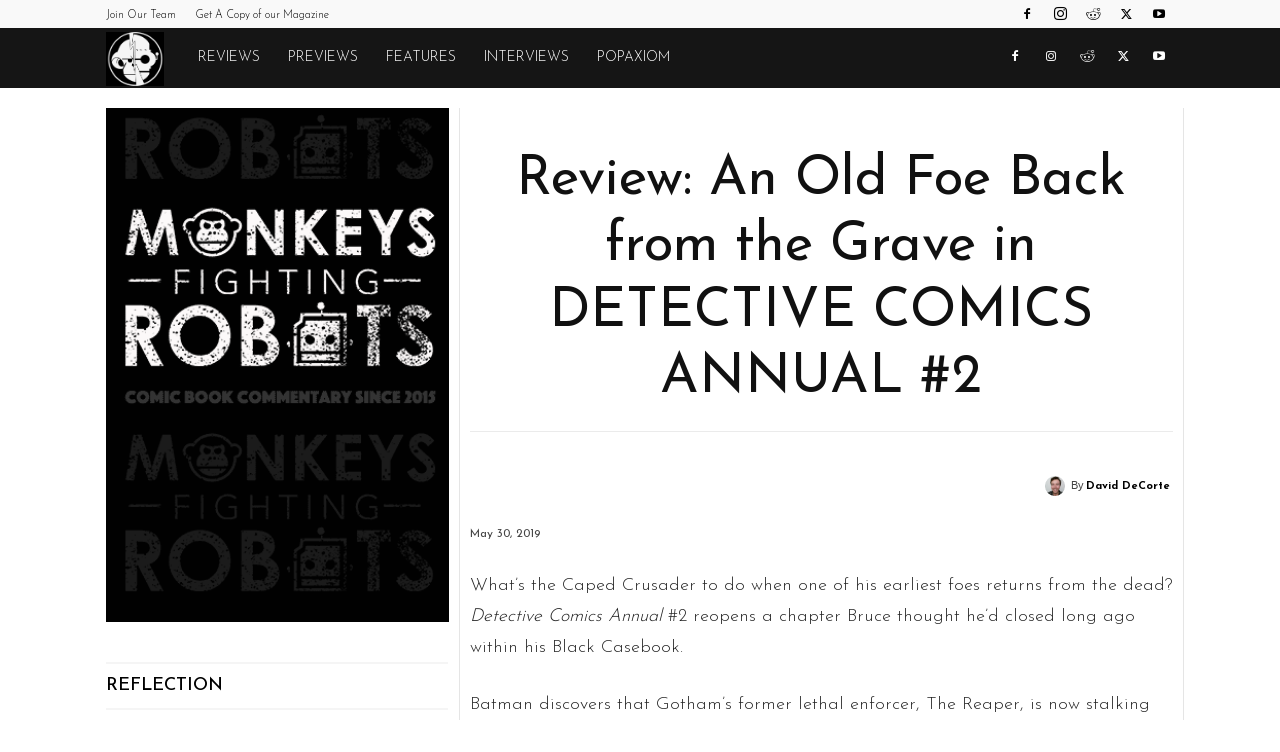

--- FILE ---
content_type: text/html; charset=UTF-8
request_url: https://monkeysfightingrobots.co/wp-admin/admin-ajax.php?td_theme_name=Newspaper&v=12.7.3
body_size: -140
content:
{"137383":1877}

--- FILE ---
content_type: text/html; charset=utf-8
request_url: https://www.google.com/recaptcha/api2/aframe
body_size: 265
content:
<!DOCTYPE HTML><html><head><meta http-equiv="content-type" content="text/html; charset=UTF-8"></head><body><script nonce="bkulE7meaqlwtwzrWfvnSQ">/** Anti-fraud and anti-abuse applications only. See google.com/recaptcha */ try{var clients={'sodar':'https://pagead2.googlesyndication.com/pagead/sodar?'};window.addEventListener("message",function(a){try{if(a.source===window.parent){var b=JSON.parse(a.data);var c=clients[b['id']];if(c){var d=document.createElement('img');d.src=c+b['params']+'&rc='+(localStorage.getItem("rc::a")?sessionStorage.getItem("rc::b"):"");window.document.body.appendChild(d);sessionStorage.setItem("rc::e",parseInt(sessionStorage.getItem("rc::e")||0)+1);localStorage.setItem("rc::h",'1769030487988');}}}catch(b){}});window.parent.postMessage("_grecaptcha_ready", "*");}catch(b){}</script></body></html>